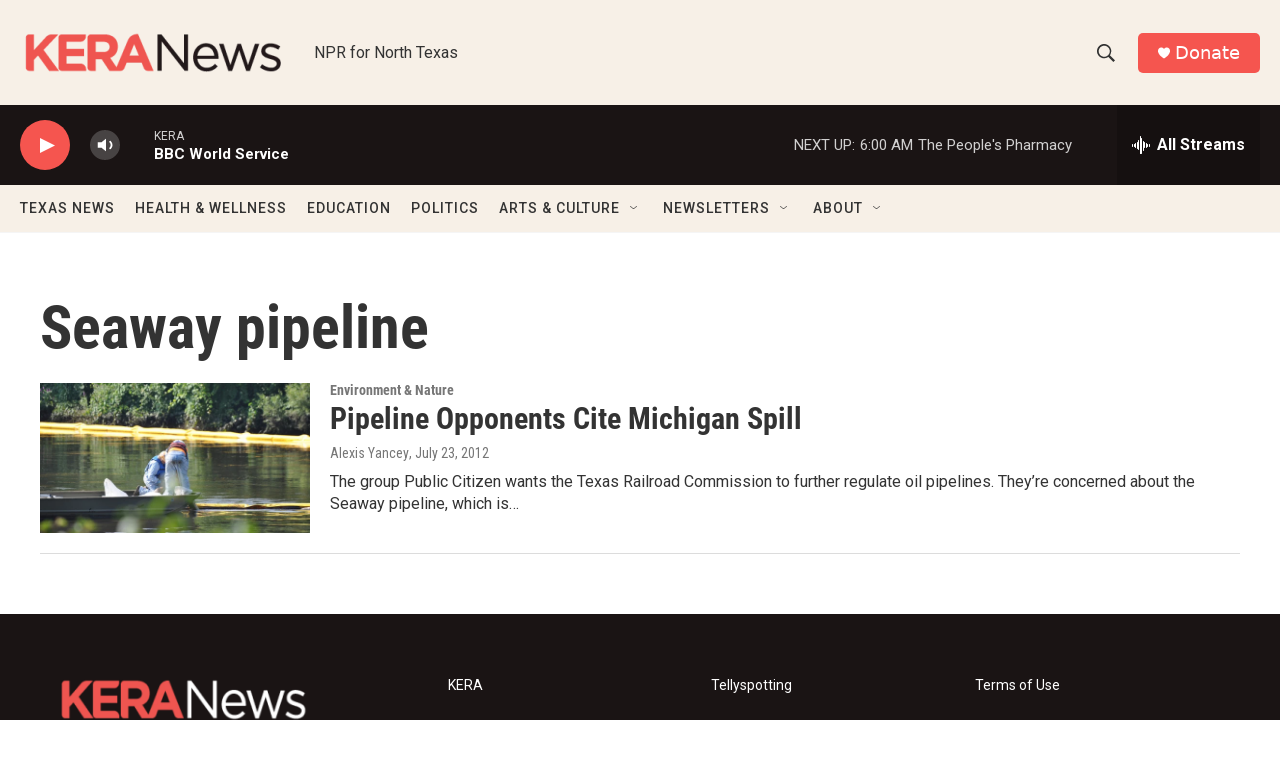

--- FILE ---
content_type: text/html; charset=utf-8
request_url: https://www.google.com/recaptcha/api2/aframe
body_size: 266
content:
<!DOCTYPE HTML><html><head><meta http-equiv="content-type" content="text/html; charset=UTF-8"></head><body><script nonce="fBoPVdPeVnCTjgJ0EWslvg">/** Anti-fraud and anti-abuse applications only. See google.com/recaptcha */ try{var clients={'sodar':'https://pagead2.googlesyndication.com/pagead/sodar?'};window.addEventListener("message",function(a){try{if(a.source===window.parent){var b=JSON.parse(a.data);var c=clients[b['id']];if(c){var d=document.createElement('img');d.src=c+b['params']+'&rc='+(localStorage.getItem("rc::a")?sessionStorage.getItem("rc::b"):"");window.document.body.appendChild(d);sessionStorage.setItem("rc::e",parseInt(sessionStorage.getItem("rc::e")||0)+1);localStorage.setItem("rc::h",'1768646931160');}}}catch(b){}});window.parent.postMessage("_grecaptcha_ready", "*");}catch(b){}</script></body></html>